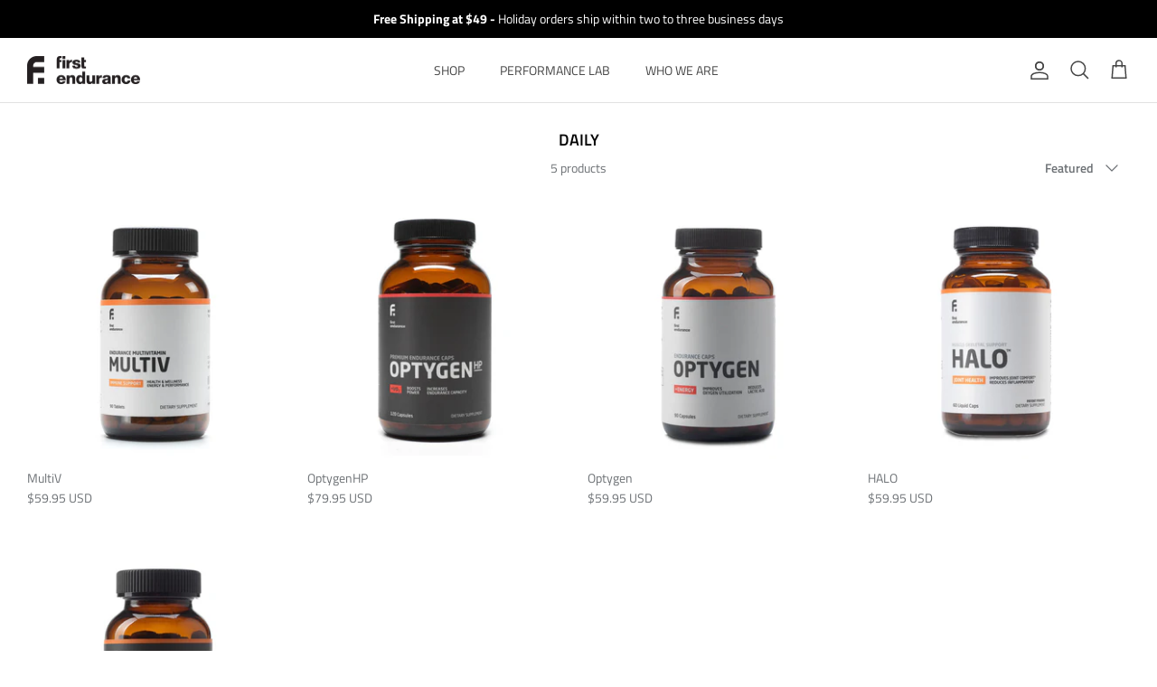

--- FILE ---
content_type: text/css
request_url: https://firstendurance.com/cdn/shop/t/15/assets/fe-custom.css?v=163450591771896700561754604547
body_size: 3272
content:
/** Shopify CDN: Minification failed

Line 223:0 Comments in CSS use "/* ... */" instead of "//"
Line 390:42 Expected identifier but found "!"
Line 560:0 Expected "}" to go with "{"

**/
/** Header Font **/

/**
.button{  -webkit-transition: ease-out 0.45s;
  -moz-transition: ease-out 0.45s;
  transition: ease-out 0.45s;
}
**/

/** ReCharge **/
.rc-purchase-option__selector, .rc-price {
  font-size: 14px;
  font-weight: 400;
}
#manage_subs {
    width: auto;
    background: #000000;
    max-width: 160px;
    text-align: center;
    padding-top: 5px;
    padding-bottom: 5px; 
}
#manage_subs p {margin-bottom:0;}
#manage_subs a {color:#ffffff;}

.theme-product-reviews .cc-rating-stars__svg {transform: scale(1.25); margin-right: 2px;}

.lightly-spaced-row-above .btn {margin-top:20px;}
.bottom-border-white {border-bottom: 1px #ffffff solid;}

.button.altcolour{ box-shadow: inset 0 0 0 #000000;transition: ease-in-out 0.6s;}
.button.altcolour:hover{ box-shadow: inset 400px 0 0 0 #000000;background:transparent;}

.btn.btn--primary{ box-shadow: inset 0 0 0 #ffffff;transition: ease-in-out 0.6s;}
.btn.btn--primary:hover{ box-shadow: inset 400px 0 0 0 #ffffff;background:transparent;color:#000000;}

.quantity-submit-row__submit .button, .video-container .button:nth-child(2) { box-shadow: inset 0 0 0 #ffffff;transition: ease-in-out 0.6s;}
.quantity-submit-row__submit .button:hover, .video-container .button:nth-child(2):hover { box-shadow: inset 400px 0 0 0 #ffffff;background:transparent;color:#000000;}

#create-customer .accepts-marketing input[type="checkbox"] {float:left; margin-right:10px;}
div.fe-custom h2 {font-size:36px;}
@media (max-width: 767.98px) {
div.fe-custom h2 {font-size:32px;}
}
/** Home Magazine Quotes **/
body.template-index #section-id-template--19192415977731__16626625399ead945c{background-color:#000000!important; color:#ffffff; padding-top:20px; padding-bottom:20px;}

/** Headlines on Product Pages aligned left if content is aligned left **/
/** body.template-product .block-text.align-left h2.majortitle {text-align:left;} **/
.block-text.align-left h2.majortitle {text-align:left;}

.product-form h1 {font-size:24px;}
/** .product-description {color:#333333;} **/
hr.not-in-quickbuy {display:none;}
.product-form .quantity-wrapper {float:left; margin-right:20px;}
.product-form .quantity-submit-row .quantity-submit-row__submit {margin-top:0; clear:none;}
.product-form .quantity-submit-row .quantity-submit-row__submit button[type=submit] {width:50%;}
.product-media .rimage-wrapper img {max-width:450px;}

.trans_btn a.btn {background:none; border-color:#ffffff;}

.float-left {float:left;}
.float-right {float:right;}

@media (min-width: 767.98px) {
.image_mobile_only  .image-overlay {display:none;}
}
/** Navigation **/
.navigation a {text-transform: uppercase; color: #000000;}
/** .navigation a {text-transform: uppercase; color: #000000;text-shadow:1px 1px 2px rgba(0, 0, 0, 0.3);} **/

.navigation a:hover {text-shadow:none;}
.navigation .navigation__column-title {font-size:14px !important;font-weight:500;color: #000000 !important;}

/** product label **/

.product-label-container {
  top:0;
  bottom:0;
  left:0;
  right:0;
}

.product-label {margin:0;}

.product-label--new-in>span {
  background:#ff0000;
  color:#ffffff;
  font-weight:bold;
}

.product-label--sale>span {
  background:#ff0000;
  color:#ffffff;
  font-weight:bold;
  text-transform: uppercase;
}

.price-area .on-sale .current-price {color: #ff0000;}

 .product-detail .gallery .product-label-container { align-items: center;}
 .product-label-container { align-items: center;} 

/** .template-suffix-daily-bundle .product-label--sale {display:none;} **/

/** Hide Show Sections based on size **/
@media (min-width: 768px) {
.mobile-only {display:none;}
}
@media (max-width: 768px) {
.desktop-only {display:none;}
}

/** Fe Custom Row **/
  @media (max-width: 768px) {
    .fe-custom .flexible-layout .column.column--half {padding-left: 0 !important;padding-right: 0 !important;}
  }

  .fe-custom.image-overlay--bg-full { position:relative;}
      .fe-custom.image-overlay--bg-full::before {
    position:absolute;
    top:0;
    left:0;
    background-color: rgba(0, 0, 0, .5);
    width:100%;
    height:100%;
    display:block;
  }

.fe-custom.header-underline .majortitle.h1-style:after {
    content: ""; /* This is necessary for the pseudo element to work. */ 
    display: block; /* This will put the pseudo element on its own line. */
    margin: 0 auto; /* This will center the border. */
    width: 50px; /* Change this to whatever width you want. */
    padding-top: 20px; /* This creates some space between the element and the border. */
    border-bottom: 1px solid black; /* This creates the border. Replace black with whatever color you want. */
} 

 .text-dark .overlay-text {color:#454545;}
 .text-dark.black-body-text p {color:#000000;}
 .text-large {font-size:18px;}
  .palamares {margin-bottom:80px;}

  .overlay-text-parent--desktop-stack .overlay-text {
    position: static;
    padding: 30px 20px 20px;
    width: auto;
    text-align: center;
  }

  .fe-custom.image-overlay--bg-full.overlay-strength-25::before {
    background-color: rgba(0, 0, 0, .25) !important;
  }
  @media (max-width: 768px) {
  .fe-custom.mobile-overlay-strength-25::before {
    position:absolute;
    top:0;
    left:0;
    background-color: rgba(0, 0, 0, .25);
    width:100%;
    height:100%;
    display:block;
  }
  }

.fe-custom.image-overlay--bg-full.overlay-strength-75::before {
    background-color: rgba(0, 0, 0, .75) !important;
  }

   .parallax { 
   position: relative !important; 
   background-size: cover !important; 
   background-position: center !important; 
   background-repeat: no-repeat !important; 
   overflow: hidden;   
 }
  @media (min-width: 768px) {
    .parallax {background-attachment: fixed; }
  }

/**
  @media (max-width: 767.98px) {
    .parallax {background-attachment: revert !important; }    
  }
**/

@supports (-webkit-overflow-scrolling: touch) {
  .parallax {
  background-attachment: scroll !important;
  }
}

  .bg-wrapper {position:relative;}

  .image-overlay--bg-shadow  {text-shadow: rgba(0, 0, 0, 0.8) 1px 1px 2px;}

@media (max-width: 767.98px) {
  .valign-top.mobile-valign-top, .valign-middle.mobile-valign-top, .valign-bottom.mobile-valign-top {justify-content: flex-start !important;}
  .flexible-layout--align-top.mobile-valign-center, .flexible-layout--align-bottom.mobile-valign-center {justify-content: center !important;}
  .flexible-layout--align-top.mobile-valign-bottom, .flexible-layout--align-center.mobile-valign-bottom {justify-content: flex-end !important;}
}

.fe-custom.image-overlay--bg-full::after {
        background:transparent;
    
  }

.image-overlay--bg-shadow a.btn, .image-overlay--bg-shadow a.small-feature-link {text-shadow:none;}

/** Product Gallery **/
.gallery__inner .thumbnails.owl-carousel {display:none !important;}
.slideshow-controls {display:none;}

/** Collection Grid **/
.product-block__image .rimage-wrapper {background:#ffffff;}
// .product-block__image .rimage-wrapper .rimage__image {padding:5%;}


/** YOTPO Rating Stars **/
.section-featured-collection .yotpo-display-wrapper a {margin-left:10px;}
.yotpo .yotpo-bottomline .yotpo-icon-star {color:#000000 !important;}

.yotpo-title, .yotpo-headline, .yotpo-container-headline, .yotpo-title-text, .yotpo-button-style {text-transform:uppercase;}

.cc-rating-stars--inactive.red-star {color:#ff000033;}
.cc-rating-stars--active.red-star {color:#ff0000;}

/** attempt to resize and center
.product-block__image .rimage-wrapper {background:#ffffff; padding:20px;}
.product-block__image .rimage-wrapper .rimage__image {
  display: inline-block;
  width: 85%;
  height: 85%;
  position:relative;
    }
**/
/** Athlete Quotes **/
  .athlete-quote {
    width:100%;
    background: #515151;
    padding:40px;
    color: #ffffff;
    text-align:center;
  }

 .athlete-quote.use-alt-bg {
    background-color: #f4f4f4;
    color: #000;
 }
  .athlete-quote .container {
    max-width:1040px;
    display:inline-flex;
    text-align:left;
  }
  .quote-portrait {
    float:left;
    width:90px;
    min-width: 90px;
    height:90px;
    border-radius: 90px;
    margin-right:30px;
    background-position: 50%;
    background-size: cover;
    border: 1px solid #ffffff;
  }
  .quote-wrapper {margin:auto;}
  .quote-wrapper .quote {font-size:1em;margin-bottom:1em;}
  .quote-wrapper .athlete-name {font-size:.8em; font-weight:bold;}
  .quote-wrapper .athlete-info {font-size:.8em;}

  @media (max-width: 768px) { 
    .athlete-quote .container {display: inline-block;}
    .athlete-quote {padding: 40px 10px;}
    .quote-portrait {float: none; margin:auto; margin-bottom:10px;}
  }  

.outline-white {-webkit-text-stroke: 1px #fff; color: transparent;}

/** Article **/
  #comment_form {margin-bottom:40px;}

.article h3 {font-size:22px; margin-bottom:10px; font-weight: 400;}

/** Article Grid **/
.article-list .article__inner p strong{font-weight:500;}

/** Films Grid **/
.video-container-responsive {
  position: relative;
  padding-bottom: 56.25%;
}

.video-container-responsive iframe {
  position: absolute;
  top: 0;
  left: 0;
  width: 100%;
  height: 100%;
}

h2 {text-align:center;margin-top: 10px; margin-bottom:0;}
.film-location {text-align: center; font-size:16px;}
.film-button-wrapper {width:100%;text-align:center;}
a.button.film-button {margin-top:30px; text-align:center;}

.section-header:not(.section-header--nav-hover)  .pageheader--transparent
  .featured-link
  > .navigation__link {
  color: #ffffff;
}

/** TDF Yellow Header **/

/**
#section-id-announcement-bar {
    color: #000000;
    background: #FBE54D;
  }
**/
/** Vuelta **/
/**
#section-id-announcement-bar {
    color: #ffffff;
    background: rgb(218, 41, 28);
  }
**/
/** Giro **/
/**
#section-id-announcement-bar {
    color: #ffffff;
    background: #ff286e;
  }
**/

/** Rewards Header Message **/
.message .rewards-message-wrapper {text-align:center; margin:auto; max-width:800px;display:flex; align-items: center; justify-content:center;}
/** .message .rewards-message-wrapper h6, .message .rewards-message-wrapper .signup-form__email, .message .rewards-message-wrapper button {float:left;} **/
.message .rewards-message-wrapper h6 {display: inline-block;}
.rewards-message-wrapper form.contact-form {display:inline-flex;align-items:center;}
.message .rewards-message-wrapper .signup-form__email {font-size:14px;line-height:12px;}
.rewards-message-wrapper form.contact-form p {margin-bottom:0;}

/** Blog article hero image **/
body.template-article .page-header.rimage-wrapper {min-height:80vh;}
body.template-article .article-image:not(.hero-middle-align) .page-header.rimage-wrapper .rimage-background {background-position: top center;}
body.template-article .article-image.hero-bottom-align .page-header.rimage-wrapper .rimage-background {background-position: bottom center !important;}

body.template-article h1.majortitle, body.template-blog h1.majortitle  {font-size: 36px; margin:0;}
body.template-article .page-header:not(.page-header--with-background) {padding:0 0 5px;}
body.template-article .collection-slider-row .h4-style {font-size:34px;}
/** body.template-article .article .container {max-width:900px; padding:0;} **/

/** Comment Plus **/
li.nm-ed-comment {list-style:none;}

/** Home Hero Video **/
.video-container .button:nth-child(2), .no-video .button:nth-child(2) {background:#000000 !important; color:white;}
.no-video h1.overlay-text__title {color:#ffffff;}
.video-container .button, .no-video .button {text-shadow:none !important;}
.home-hero-credit {height: 20px; margin-top:-80px;}

/** Home Magazine Quotes **/
body.template-index #section-id-template--16791711809795__16626625399ead945c {background-color:#000000!important; color:#ffffff; padding-top:20px; padding-bottom:20px;}

/** Home Athlete **/
body.template-index .section-gallery {background-color:#000000;}

/** Home Paragraph **/
body.template-index p {font-size:16px;}
body.template-index .announcement p {font-size:14px;}

/** Home Posts **/
/** body.template-index .section-featured-blog {background-color:#dedede;} **/
/** Home Top Picks **/
#shopify-section-template--16555365531907__16359278676808bea5 .collection-slider-row {margin-top:25px !important;max-width:1280px;margin:auto;}
#shopify-section-template--16555365531907__16359278676808bea5 .hometitle {font-size:36px;}

/** Home Rewards **/
.home-rewards {padding:40px !important;}
.home-rewards .lightly-spaced-row-above {margin-top:5px !important; margin-bottom:10px !important;}
/** .home-rewards .bg-wrapper {background:#ed2024; padding-top:10px;} **/
.home-rewards .bg-wrapper {padding-top:10px;}
.home-rewards .column {margin-bottom:5px; !important;}


.home_multiv  .image-overlay {max-width:250px; margin:auto;}

/** Home Testimonials **/
#section-id-template--16555365531907__16626625399ead945c {padding-top:40px; padding-bottom:40px;}

/** Home HP **/
.home-hp {border-top: 1px solid #cccccc;}
.home_multiv p, .home-hp p {font-size:22px;}
.home-hp .majortitle {margin:0 !important;}

/** Home Blog **/
.home-blog-button {padding-top:0 !important;}
.home-blog-button .lightly-spaced-row-above {margin-top:0;}

.template-index .testimonial__content div img, .template-suffix-efs-pro-new  .testimonial__content div img{
  filter: grayscale(100%);
}

/** Testimonials **/
.testimonial__star {color:#ff0000;}
.testimonial__blockquote.heading-font {font-size:22px;font-weight:400;}
.fe-testimonial {background: #e8e8e8;}
.fe-testimonial.use-alt-bg {background: #ffffff;}

/** FE Callout **/
div.fe-callout p {font-size:18px;}
div.no-bottom-margin .column {margin-bottom:0 !important;}

/** MultiV Swim **/
div.multiv-orange-header h2.majortitle {color:#f56803 !important;}

/** MultiV Carbs **/
@media (max-width: 768px) { 
div.multiv-carbs .flexible-layout {min-height:70vh !important;}
}

/** Optygen **/
.optygen-lactate-chart {padding-top:80px !important;padding-bottom:80px !important;}

/** Cards **/
.card-rel-lit {text-decoration:underline; font-style:italic;}

/** PreRace Road Bike Action Magazine quote **/
/** .prerace-rbam .rte {font-size:28px;} **/
.prerace-rbam .rimage-outer-wrapper {max-width:250px;}

/**
@media (max-width: 768px) { 
  .prerace-rbam .rte {font-size:18px;} 
  .prerace-rbam .rimage-outer-wrapper {max-width:250px;}
}
**/

#ingredients table tr td {
border:1px solid #000000;
padding: 6px 6px;
}

/** Athlete Pages **/
.athlete-grid .image-overlay__over {padding-top:0;}
.athlete-grid .overlay-text__button.btn--secondary {background:#000000;color:#ffffff;}
.athlete-grid h2.overlay-text__title.h4-style {font-size:36px; margin-bottom:0;}
.athlete-grid .overlay-text__rte p {font-size:18px;}
.athlete-grid .overlay-text__rte p em {font-size:14px;}

.athlete-info {margin:bottom:0;}
.athlete-info .rimage-background {border-radius:50%;}
.athlete-summary {text-align:center;margin-bottom:10px;}
.athlete-socials {margin-top:20px;}
.athlete-socials a {text-decoration:underline;margin:10px;} 
.athlete-page-quote .block-text {font-size:18px;}
.strava-segment {margin-bottom:80px;}

/** FE Article**/
h2.fe-article-headline {font-size:30px;}

/** popup **/
p.bar-main-content {font-family:"Neo Sans", sans-serif !important;}


/** Responsive video embed **/
/**
.embed-container { position: relative; padding-bottom: 56.25%; height: 0; overflow: hidden; max-width: 100%; } .embed-container iframe, .embed-container object, .embed-container embed { position: absolute; top: 0; left: 0; width: 100%; height: 100%; }
**/

/** Background Gradient **/
.dark-gradient {background-image: linear-gradient(to right, #555555 , #000000);}
.light-gradient {background-image: linear-gradient(to right, #ffffff , #000000);}

/** 100% Guarantee **/
.fe-guarantee {padding: 40px 5%;}
.fe-guarantee .flexible-layout {
  max-width:800px;
  margin:auto;
}
.fe-guarantee h2 {margin-top:0;line-height:.8em;}

.fe-guarantee .flexible-layout .column {margin-bottom:0;}
@media (min-width: 768px) {
  .fe-guarantee {padding:20px;}
}

@media (min-width: 768px) {
  .fe-guarantee .block-text{
              max-width: 600px;
              margin:auto;
            }
}

#pagefooter h1, #pagefooter h2, #pagefooter h3{
  color:#ffffff;
}

#pagefooter #footer_newsletter_signup p {
  max-width:75%;
  float:left;
}
#pagefooter input[type=email]{
  background:#f4f4f4;  
  float:left;
  min-height:50px;
}
#pagefooter .signup-form__button {
  background: #000000;
  color: #ffffff;
  border:#ffffff solid 1px;
  min-height:50px;
  padding: 1.2em 15px;

/**

#pagefooter {
  background: #ffffff;
  color: #000000;
}

#pagefooter h1, #pagefooter h2, #pagefooter h3, #pagefooter h4, #pagefooter h5, #pagefooter h6, .section-footer__title {
  color: #000000;
}
#pagefooter .section-footer__title {color:#000000 !important;}
#pagefooter h6 {font-size: 18px;}

#pagefooter #footer_newsletter_signup p {
  max-width:75%;
  float:left;
}
#pagefooter input[type=email]{
  background:#f4f4f4;  
  float:left;
  min-height:50px;
}

#pagefooter .signup-form__button {
  background: #000000;
  color: #ffffff;
  border:#000000;
  min-height:50px;
  padding: 1.2em 15px;
}

#pagefooter .section-footer__row-container {border-top-color:#ffffff;}
#pagefooter .section-footer__row-container {border-top:none;}
#pagefooter .section-footer__menu-block__menu a {color:#666666; font-size:12px;}

**/
.section-footer__menu-block__menu li {margin-bottom: .25em;}



--- FILE ---
content_type: text/css
request_url: https://firstendurance.com/cdn/shop/t/15/assets/progress-bar.css?v=177467244652169874081740157672
body_size: -523
content:
.progress-bar{width:300px;margin:0 0 10px;background-color:#ddd;border-radius:0;height:24px}.progress{width:0;border-radius:0;height:24px;text-align:right;position:relative}.progress span{font-size:12px;display:inline-block;position:absolute;top:2px;right:10px;color:#fff;font-weight:700}
/*# sourceMappingURL=/cdn/shop/t/15/assets/progress-bar.css.map?v=177467244652169874081740157672 */
